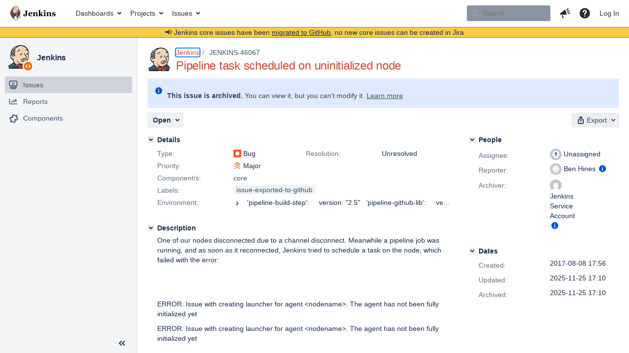

--- FILE ---
content_type: text/html;charset=UTF-8
request_url: https://issues.jenkins.io/browse/JENKINS-46067
body_size: 95308
content:


<h2 style="display:none;">[JENKINS-46067] Pipeline task scheduled on uninitialized node</h2>


    














    <div class="tabwrap aui-tabs horizontal-tabs aui-tabs-disabled">
        <script>resourcePhaseCheckpoint.interaction.then(() => require('wrm/require')('wrc!commentPins'));</script><script>resourcePhaseCheckpoint.interaction.then(() => require('wrm/require')('wrc!commentPinsDiscovery'));</script>

        <ul role="tablist" id="issue-tabs" class="tabs-menu" aria-label="Activity">
                                
            
            <li class="menu-item "
                role="presentation"
                id="all-tabpanel"
                data-id="all-tabpanel"
                data-key="com.atlassian.jira.plugin.system.issuetabpanels:all-tabpanel"
                data-label="All"
                data-href="/browse/JENKINS-46067?page=com.atlassian.jira.plugin.system.issuetabpanels:all-tabpanel"
            >
                                    <a role="tab" aria-selected="false" aria-controls="all-tabpanel-tabpanel" id="all-tabpanel-link" href="/browse/JENKINS-46067?page=com.atlassian.jira.plugin.system.issuetabpanels:all-tabpanel" tabindex="-1" class="ajax-activity-content">All</a>
                            </li>
                                
            
            <li class="menu-item  active-tab active "
                role="presentation"
                id="comment-tabpanel"
                data-id="comment-tabpanel"
                data-key="com.atlassian.jira.plugin.system.issuetabpanels:comment-tabpanel"
                data-label="Comments"
                data-href="/browse/JENKINS-46067?page=com.atlassian.jira.plugin.system.issuetabpanels:comment-tabpanel"
            >
                                    <a role="tab" aria-controls="comment-tabpanel-tabpanel" id="comment-tabpanel-link" aria-selected="true" tabindex="0">Comments</a>
                            </li>
                                
            
            <li class="menu-item "
                role="presentation"
                id="changehistory-tabpanel"
                data-id="changehistory-tabpanel"
                data-key="com.atlassian.jira.plugin.system.issuetabpanels:changehistory-tabpanel"
                data-label="History"
                data-href="/browse/JENKINS-46067?page=com.atlassian.jira.plugin.system.issuetabpanels:changehistory-tabpanel"
            >
                                    <a role="tab" aria-selected="false" aria-controls="changehistory-tabpanel-tabpanel" id="changehistory-tabpanel-link" href="/browse/JENKINS-46067?page=com.atlassian.jira.plugin.system.issuetabpanels:changehistory-tabpanel" tabindex="-1" class="ajax-activity-content">History</a>
                            </li>
                                
            
            <li class="menu-item "
                role="presentation"
                id="activity-stream-issue-tab"
                data-id="activity-stream-issue-tab"
                data-key="com.atlassian.streams.streams-jira-plugin:activity-stream-issue-tab"
                data-label="Activity"
                data-href="/browse/JENKINS-46067?page=com.atlassian.streams.streams-jira-plugin:activity-stream-issue-tab"
            >
                                    <a role="tab" aria-selected="false" aria-controls="activity-stream-issue-tab-tabpanel" id="activity-stream-issue-tab-link" href="/browse/JENKINS-46067?page=com.atlassian.streams.streams-jira-plugin:activity-stream-issue-tab" tabindex="-1" class="ajax-activity-content">Activity</a>
                            </li>
                </ul>

                    <div class="sortwrap">
                                    <button id="sort-button" class="issue-activity-sort-link aui-button aui-button-compact aui-button-subtle ajax-activity-content" data-tab-sort data-ajax="/browse/JENKINS-46067?actionOrder=desc" data-order="desc" title="Reverse sort direction">
                        <span class="activity-tab-sort-label">Oldest first</span>
                        <span class="aui-icon activity-tab-sort-up"></span>
                    </button>
                            </div>
                        <div class="tabs-pane active-pane"></div>
    </div>
                                <div class="issuePanelWrapper" id="comment-tabpanel-tabpanel" tabindex="0" role="tabpanel" aria-labelledby="comment-tabpanel-link">
            <div class="issuePanelProgress"></div>
            <div class="issuePanelContainer" id="issue_actions_container">
                <div class="issuePanelHeaderContainer" id="issue_actions_header_container">
                    



<b>Pinned comments</b>
<br/>
<div class="issuePanelContainer" id="issue_pin_comments_container">
                



<div id="pinned-comment-468981" class="issue-data-block activity-comment twixi-block  expanded ">
    <div class="twixi-wrap verbose actionContainer">
        <div class="action-head">
            <h3>
                <button class="twixi icon-default aui-icon aui-icon-small aui-iconfont-expanded">
                    Collapse comment:         
    
    
    
    
            
            
                                                Pinned by         Jenkins Service Account
                                                    Jenkins Service Account added a comment - 2025-11-25 17:10     
                </button>
            </h3>
            <div class="action-details">        
    
    
    
    
            
            
                                                <div id="pinheader-468981">
                                                <p class="issue-comment-action"><span class='icon-default aui-icon aui-icon-small pin-icon' title='Pinned 2025-11-25 17:10'></span> Pinned by         



    <a class="user-hover user-avatar" rel="ircbot" id="commentauthor_${commentAction.comment.id}_pinnedby" href="/secure/ViewProfile.jspa?name=ircbot"><span class="aui-avatar aui-avatar-xsmall"><span class="aui-avatar-inner"><img src="https://www.gravatar.com/avatar/7bf9d0012015578bc38244c3e5828281?d=mm&amp;s=16" alt="" loading="lazy" /></span></span> Jenkins Service Account</a>
</p>
                    </div>
                                                    



    <a class="user-hover user-avatar" rel="ircbot" id="commentauthor_468981_verbose" href="/secure/ViewProfile.jspa?name=ircbot"><span class="aui-avatar aui-avatar-xsmall"><span class="aui-avatar-inner"><img src="https://www.gravatar.com/avatar/7bf9d0012015578bc38244c3e5828281?d=mm&amp;s=16" alt="" loading="lazy" /></span></span> Jenkins Service Account</a>
 added a comment  - <a href='/browse/JENKINS-46067?focusedId=468981&page=com.atlassian.jira.plugin.system.issuetabpanels:comment-tabpanel#comment-468981' class='commentdate_468981_verbose subText comment-created-date-link'><span
                class='date user-tz' title='2025-11-25 17:10'><time class='livestamp'
                                                                     datetime='2025-11-25T17:10:30+0000'>2025-11-25 17:10</time></span></a>       </div>
        </div>
        <div class="action-body flooded"><p>All issues for Jenkins have been migrated to <a href="https://github.com/jenkinsci/jenkins/issues/" class="external-link" target="_blank" rel="nofollow noopener">GitHub</a></p>

<p>Here is the link to this issue on GitHub: <a href="https://github.com/jenkinsci/jenkins/issues/22235" class="external-link" target="_blank" rel="nofollow noopener">https://github.com/jenkinsci/jenkins/issues/22235</a></p>

<p>To find related issues use this search: <a href="https://github.com/jenkinsci/jenkins/issues/?q=%22JENKINS-46067%22" class="external-link" target="_blank" rel="nofollow noopener">https://github.com/jenkinsci/jenkins/issues/?q=%22JENKINS-46067%22</a></p>

<p>For more details see the <a href="https://jenkins.io/redirect/core-components-jira-migration" class="external-link" target="_blank" rel="nofollow noopener">announcement</a></p>

<p>(<em>Note: this is an automated bulk comment</em>)</p> </div>
        <div class="action-links action-comment-actions">
                                        </div>
    </div>
    <div class="twixi-wrap concise actionContainer">
        <div class="action-head">
            <h3>
                <button class="twixi icon-default aui-icon aui-icon-small aui-iconfont-collapsed">
                    Expand comment:         
    
    
    
    
            
            
                                                Pinned by         Jenkins Service Account
                                                    Jenkins Service Account added a comment - 2025-11-25 17:10     
                </button>
            </h3>
            <div class="action-details flooded">
                        
    
    
    
    
            
            
                            <span id="collapsed-pinheader-468981">
                    <span class='icon-default aui-icon aui-icon-small pin-icon' title='Pinned 2025-11-25 17:10'></span>
                </span>
                                    



    <a class="user-hover user-avatar" rel="ircbot" id="commentauthor_468981_concise" href="/secure/ViewProfile.jspa?name=ircbot"><span class="aui-avatar aui-avatar-xsmall"><span class="aui-avatar-inner"><img src="https://www.gravatar.com/avatar/7bf9d0012015578bc38244c3e5828281?d=mm&amp;s=16" alt="" loading="lazy" /></span></span> Jenkins Service Account</a>
 added a comment  - <a href='/browse/JENKINS-46067?focusedId=468981&page=com.atlassian.jira.plugin.system.issuetabpanels:comment-tabpanel#comment-468981' class='commentdate_468981_concise subText comment-created-date-link'><span
                class='date user-tz' title='2025-11-25 17:10'><time class='livestamp'
                                                                     datetime='2025-11-25T17:10:30+0000'>2025-11-25 17:10</time></span></a>                         All issues for Jenkins have been migrated to  GitHub  

 Here is the link to this issue on GitHub:  https://github.com/jenkinsci/jenkins/issues/22235  

 To find related issues use this search:  https://github.com/jenkinsci/jenkins/issues/?q=%22JENKINS-46067%22  

 For more details see the  announcement  

 ( Note: this is an automated bulk comment )              </div>
        </div>
    </div>
</div>
         </div>
<br/>
<b>All comments</b>
<br/>

                </div>
                                                            <div class="message-container">
    <button class="collapsed-actions collapsed-comment-tabpanel show-more-comment-tabpanel show-more-tab-items aui-button" data-fetch-mode="older" data-url="/browse/JENKINS-46067?page=com.atlassian.jira.plugin.system.issuetabpanels:comment-tabpanel&fetchMode=OLDER&actionOrder=asc&fromDate=2018-12-04T10%3A08%3A45.000%2B0000" data-url-all="/browse/JENKINS-46067?page=com.atlassian.jira.plugin.system.issuetabpanels:comment-tabpanel&fetchMode=OLDER&showAll=true&actionOrder=asc&fromDate=2018-12-04T10%3A08%3A45.000%2B0000" data-load-all-message="select to load all" >Load more older comments</button>
</div>                                             



<div id="comment-355147" class="issue-data-block activity-comment twixi-block  expanded ">
    <div class="twixi-wrap verbose actionContainer">
        <div class="action-head">
            <h3>
                <button class="twixi icon-default aui-icon aui-icon-small aui-iconfont-expanded">
                    Collapse comment:         
    
    
    
    
                            Russell Gallop added a comment - 2018-12-04 10:08     
                </button>
            </h3>
            <div class="action-details">        
    
    
    
    
                            



    <a class="user-hover user-avatar" rel="rg" id="commentauthor_355147_verbose" href="/secure/ViewProfile.jspa?name=rg"><span class="aui-avatar aui-avatar-xsmall"><span class="aui-avatar-inner"><img src="https://www.gravatar.com/avatar/14832a17de09d29c99aba46572fcfd67?d=mm&amp;s=16" alt="" loading="lazy" /></span></span> Russell Gallop</a>
 added a comment  - <a href='/browse/JENKINS-46067?focusedId=355147&page=com.atlassian.jira.plugin.system.issuetabpanels:comment-tabpanel#comment-355147' class='commentdate_355147_verbose subText comment-created-date-link'><span
                class='date user-tz' title='2018-12-04 10:08'><time class='livestamp'
                                                                     datetime='2018-12-04T10:08:45+0000'>2018-12-04 10:08</time></span></a>       </div>
        </div>
        <div class="action-body flooded"><p>We saw this but are not using Docker Slaves or AWS EC2 plugin. We are using windows machines connected via JNLP.</p> </div>
        <div class="action-links action-comment-actions">
                                        </div>
    </div>
    <div class="twixi-wrap concise actionContainer">
        <div class="action-head">
            <h3>
                <button class="twixi icon-default aui-icon aui-icon-small aui-iconfont-collapsed">
                    Expand comment:         
    
    
    
    
                            Russell Gallop added a comment - 2018-12-04 10:08     
                </button>
            </h3>
            <div class="action-details flooded">
                        
    
    
    
    
                            



    <a class="user-hover user-avatar" rel="rg" id="commentauthor_355147_concise" href="/secure/ViewProfile.jspa?name=rg"><span class="aui-avatar aui-avatar-xsmall"><span class="aui-avatar-inner"><img src="https://www.gravatar.com/avatar/14832a17de09d29c99aba46572fcfd67?d=mm&amp;s=16" alt="" loading="lazy" /></span></span> Russell Gallop</a>
 added a comment  - <a href='/browse/JENKINS-46067?focusedId=355147&page=com.atlassian.jira.plugin.system.issuetabpanels:comment-tabpanel#comment-355147' class='commentdate_355147_concise subText comment-created-date-link'><span
                class='date user-tz' title='2018-12-04 10:08'><time class='livestamp'
                                                                     datetime='2018-12-04T10:08:45+0000'>2018-12-04 10:08</time></span></a>                         We saw this but are not using Docker Slaves or AWS EC2 plugin. We are using windows machines connected via JNLP.              </div>
        </div>
    </div>
</div>
                                             



<div id="comment-355155" class="issue-data-block activity-comment twixi-block  expanded ">
    <div class="twixi-wrap verbose actionContainer">
        <div class="action-head">
            <h3>
                <button class="twixi icon-default aui-icon aui-icon-small aui-iconfont-expanded">
                    Collapse comment:         
    
    
    
    
                            Jan Bottek added a comment - 2018-12-04 12:02     
                </button>
            </h3>
            <div class="action-details">        
    
    
    
    
                            



    <a class="user-hover user-avatar" rel="wreggyl" id="commentauthor_355155_verbose" href="/secure/ViewProfile.jspa?name=wreggyl"><span class="aui-avatar aui-avatar-xsmall"><span class="aui-avatar-inner"><img src="https://www.gravatar.com/avatar/807918bf2069ec564729ca54bb3e9179?d=mm&amp;s=16" alt="" loading="lazy" /></span></span> Jan Bottek</a>
 added a comment  - <a href='/browse/JENKINS-46067?focusedId=355155&page=com.atlassian.jira.plugin.system.issuetabpanels:comment-tabpanel#comment-355155' class='commentdate_355155_verbose subText comment-created-date-link'><span
                class='date user-tz' title='2018-12-04 12:02'><time class='livestamp'
                                                                     datetime='2018-12-04T12:02:01+0000'>2018-12-04 12:02</time></span></a>       </div>
        </div>
        <div class="action-body flooded"><p><a href="https://issues.jenkins.io/secure/ViewProfile.jspa?name=rg" class="user-hover" rel="rg">rg</a> How did you start the slave? Everytime when we saw this issue we had it with automatic and newly created slaves, never with the slave we create manually and start via Java Web or via cmd -&gt; also the newly created slaves via Swarm Plugin didn't cause this issue, only the slaves created on the fly by the EC2 plugin</p> </div>
        <div class="action-links action-comment-actions">
                                        </div>
    </div>
    <div class="twixi-wrap concise actionContainer">
        <div class="action-head">
            <h3>
                <button class="twixi icon-default aui-icon aui-icon-small aui-iconfont-collapsed">
                    Expand comment:         
    
    
    
    
                            Jan Bottek added a comment - 2018-12-04 12:02     
                </button>
            </h3>
            <div class="action-details flooded">
                        
    
    
    
    
                            



    <a class="user-hover user-avatar" rel="wreggyl" id="commentauthor_355155_concise" href="/secure/ViewProfile.jspa?name=wreggyl"><span class="aui-avatar aui-avatar-xsmall"><span class="aui-avatar-inner"><img src="https://www.gravatar.com/avatar/807918bf2069ec564729ca54bb3e9179?d=mm&amp;s=16" alt="" loading="lazy" /></span></span> Jan Bottek</a>
 added a comment  - <a href='/browse/JENKINS-46067?focusedId=355155&page=com.atlassian.jira.plugin.system.issuetabpanels:comment-tabpanel#comment-355155' class='commentdate_355155_concise subText comment-created-date-link'><span
                class='date user-tz' title='2018-12-04 12:02'><time class='livestamp'
                                                                     datetime='2018-12-04T12:02:01+0000'>2018-12-04 12:02</time></span></a>                          rg  How did you start the slave? Everytime when we saw this issue we had it with automatic and newly created slaves, never with the slave we create manually and start via Java Web or via cmd -&gt; also the newly created slaves via Swarm Plugin didn't cause this issue, only the slaves created on the fly by the EC2 plugin              </div>
        </div>
    </div>
</div>
                                             



<div id="comment-355178" class="issue-data-block activity-comment twixi-block  expanded ">
    <div class="twixi-wrap verbose actionContainer">
        <div class="action-head">
            <h3>
                <button class="twixi icon-default aui-icon aui-icon-small aui-iconfont-expanded">
                    Collapse comment:         
    
    
    
    
                            Russell Gallop added a comment - 2018-12-04 14:00     
                </button>
            </h3>
            <div class="action-details">        
    
    
    
    
                            



    <a class="user-hover user-avatar" rel="rg" id="commentauthor_355178_verbose" href="/secure/ViewProfile.jspa?name=rg"><span class="aui-avatar aui-avatar-xsmall"><span class="aui-avatar-inner"><img src="https://www.gravatar.com/avatar/14832a17de09d29c99aba46572fcfd67?d=mm&amp;s=16" alt="" loading="lazy" /></span></span> Russell Gallop</a>
 added a comment  - <a href='/browse/JENKINS-46067?focusedId=355178&page=com.atlassian.jira.plugin.system.issuetabpanels:comment-tabpanel#comment-355178' class='commentdate_355178_verbose subText comment-created-date-link'><span
                class='date user-tz' title='2018-12-04 14:00'><time class='livestamp'
                                                                     datetime='2018-12-04T14:00:25+0000'>2018-12-04 14:00</time></span></a>       </div>
        </div>
        <div class="action-body flooded"><p>I don't know for sure whether it was Java Web or some other way, but definitely a permanent node. Is it possible that it happens more with automatically created agents as they are added/removed more frequently? It's not something we see frequently so we could have just been unlucky!</p> </div>
        <div class="action-links action-comment-actions">
                                        </div>
    </div>
    <div class="twixi-wrap concise actionContainer">
        <div class="action-head">
            <h3>
                <button class="twixi icon-default aui-icon aui-icon-small aui-iconfont-collapsed">
                    Expand comment:         
    
    
    
    
                            Russell Gallop added a comment - 2018-12-04 14:00     
                </button>
            </h3>
            <div class="action-details flooded">
                        
    
    
    
    
                            



    <a class="user-hover user-avatar" rel="rg" id="commentauthor_355178_concise" href="/secure/ViewProfile.jspa?name=rg"><span class="aui-avatar aui-avatar-xsmall"><span class="aui-avatar-inner"><img src="https://www.gravatar.com/avatar/14832a17de09d29c99aba46572fcfd67?d=mm&amp;s=16" alt="" loading="lazy" /></span></span> Russell Gallop</a>
 added a comment  - <a href='/browse/JENKINS-46067?focusedId=355178&page=com.atlassian.jira.plugin.system.issuetabpanels:comment-tabpanel#comment-355178' class='commentdate_355178_concise subText comment-created-date-link'><span
                class='date user-tz' title='2018-12-04 14:00'><time class='livestamp'
                                                                     datetime='2018-12-04T14:00:25+0000'>2018-12-04 14:00</time></span></a>                         I don't know for sure whether it was Java Web or some other way, but definitely a permanent node. Is it possible that it happens more with automatically created agents as they are added/removed more frequently? It's not something we see frequently so we could have just been unlucky!              </div>
        </div>
    </div>
</div>
                                             



<div id="comment-355186" class="issue-data-block activity-comment twixi-block  expanded ">
    <div class="twixi-wrap verbose actionContainer">
        <div class="action-head">
            <h3>
                <button class="twixi icon-default aui-icon aui-icon-small aui-iconfont-expanded">
                    Collapse comment:         
    
    
    
    
                            Jesse Glick added a comment - 2018-12-04 15:03     
                </button>
            </h3>
            <div class="action-details">        
    
    
    
    
                            



    <a class="user-hover user-avatar" rel="jglick" id="commentauthor_355186_verbose" href="/secure/ViewProfile.jspa?name=jglick"><span class="aui-avatar aui-avatar-xsmall"><span class="aui-avatar-inner"><img src="https://issues.jenkins.io/secure/useravatar?size=xsmall&amp;avatarId=10292" alt="" loading="lazy" /></span></span> Jesse Glick</a>
 added a comment  - <a href='/browse/JENKINS-46067?focusedId=355186&page=com.atlassian.jira.plugin.system.issuetabpanels:comment-tabpanel#comment-355186' class='commentdate_355186_verbose subText comment-created-date-link'><span
                class='date user-tz' title='2018-12-04 15:03'><time class='livestamp'
                                                                     datetime='2018-12-04T15:03:39+0000'>2018-12-04 15:03</time></span></a>       </div>
        </div>
        <div class="action-body flooded"><p>Never mind, I missed a usage of this message pattern in Jenkins core in <tt>Slave.reportLauncherCreateError</tt>.</p> </div>
        <div class="action-links action-comment-actions">
                                        </div>
    </div>
    <div class="twixi-wrap concise actionContainer">
        <div class="action-head">
            <h3>
                <button class="twixi icon-default aui-icon aui-icon-small aui-iconfont-collapsed">
                    Expand comment:         
    
    
    
    
                            Jesse Glick added a comment - 2018-12-04 15:03     
                </button>
            </h3>
            <div class="action-details flooded">
                        
    
    
    
    
                            



    <a class="user-hover user-avatar" rel="jglick" id="commentauthor_355186_concise" href="/secure/ViewProfile.jspa?name=jglick"><span class="aui-avatar aui-avatar-xsmall"><span class="aui-avatar-inner"><img src="https://issues.jenkins.io/secure/useravatar?size=xsmall&amp;avatarId=10292" alt="" loading="lazy" /></span></span> Jesse Glick</a>
 added a comment  - <a href='/browse/JENKINS-46067?focusedId=355186&page=com.atlassian.jira.plugin.system.issuetabpanels:comment-tabpanel#comment-355186' class='commentdate_355186_concise subText comment-created-date-link'><span
                class='date user-tz' title='2018-12-04 15:03'><time class='livestamp'
                                                                     datetime='2018-12-04T15:03:39+0000'>2018-12-04 15:03</time></span></a>                         Never mind, I missed a usage of this message pattern in Jenkins core in  Slave.reportLauncherCreateError .              </div>
        </div>
    </div>
</div>
                                             



<div id="comment-355187" class="issue-data-block activity-comment twixi-block  expanded ">
    <div class="twixi-wrap verbose actionContainer">
        <div class="action-head">
            <h3>
                <button class="twixi icon-default aui-icon aui-icon-small aui-iconfont-expanded">
                    Collapse comment:         
    
    
    
    
                            Jesse Glick added a comment - 2018-12-04 15:06     
                </button>
            </h3>
            <div class="action-details">        
    
    
    
    
                            



    <a class="user-hover user-avatar" rel="jglick" id="commentauthor_355187_verbose" href="/secure/ViewProfile.jspa?name=jglick"><span class="aui-avatar aui-avatar-xsmall"><span class="aui-avatar-inner"><img src="https://issues.jenkins.io/secure/useravatar?size=xsmall&amp;avatarId=10292" alt="" loading="lazy" /></span></span> Jesse Glick</a>
 added a comment  - <a href='/browse/JENKINS-46067?focusedId=355187&page=com.atlassian.jira.plugin.system.issuetabpanels:comment-tabpanel#comment-355187' class='commentdate_355187_verbose subText comment-created-date-link'><span
                class='date user-tz' title='2018-12-04 15:06'><time class='livestamp'
                                                                     datetime='2018-12-04T15:06:09+0000'>2018-12-04 15:06</time></span></a>       </div>
        </div>
        <div class="action-body flooded"><p>Tracking to <a href="https://issues.jenkins.io/secure/ViewProfile.jspa?name=oleg_nenashev" class="user-hover" rel="oleg_nenashev">oleg_nenashev</a>’s changes for <a href="https://issues.jenkins.io/browse/JENKINS-38527" title="Slave#createLauncher relies on autoboxing and can thrown NPE" class="issue-link" data-issue-key="JENKINS-38527"><del>JENKINS-38527</del></a>, I found the older <a href="https://issues.jenkins.io/browse/JENKINS-23305" title="NPE in Slave.createLauncher() for Matrix and Pipeline jobs" class="issue-link" data-issue-key="JENKINS-23305"><del>JENKINS-23305</del></a> which sounds like it is tracking a similar problem. I have no clue as to the root cause here. It should go without saying that if anyone knows how to reproduce the error from scratch they should speak up. Otherwise I am not sure whether there is any way to proceed.</p> </div>
        <div class="action-links action-comment-actions">
                                        </div>
    </div>
    <div class="twixi-wrap concise actionContainer">
        <div class="action-head">
            <h3>
                <button class="twixi icon-default aui-icon aui-icon-small aui-iconfont-collapsed">
                    Expand comment:         
    
    
    
    
                            Jesse Glick added a comment - 2018-12-04 15:06     
                </button>
            </h3>
            <div class="action-details flooded">
                        
    
    
    
    
                            



    <a class="user-hover user-avatar" rel="jglick" id="commentauthor_355187_concise" href="/secure/ViewProfile.jspa?name=jglick"><span class="aui-avatar aui-avatar-xsmall"><span class="aui-avatar-inner"><img src="https://issues.jenkins.io/secure/useravatar?size=xsmall&amp;avatarId=10292" alt="" loading="lazy" /></span></span> Jesse Glick</a>
 added a comment  - <a href='/browse/JENKINS-46067?focusedId=355187&page=com.atlassian.jira.plugin.system.issuetabpanels:comment-tabpanel#comment-355187' class='commentdate_355187_concise subText comment-created-date-link'><span
                class='date user-tz' title='2018-12-04 15:06'><time class='livestamp'
                                                                     datetime='2018-12-04T15:06:09+0000'>2018-12-04 15:06</time></span></a>                         Tracking to  oleg_nenashev ’s changes for   JENKINS-38527  , I found the older   JENKINS-23305   which sounds like it is tracking a similar problem. I have no clue as to the root cause here. It should go without saying that if anyone knows how to reproduce the error from scratch they should speak up. Otherwise I am not sure whether there is any way to proceed.              </div>
        </div>
    </div>
</div>
                                             



<div id="comment-355188" class="issue-data-block activity-comment twixi-block  expanded ">
    <div class="twixi-wrap verbose actionContainer">
        <div class="action-head">
            <h3>
                <button class="twixi icon-default aui-icon aui-icon-small aui-iconfont-expanded">
                    Collapse comment:         
    
    
    
    
                            Jesse Glick added a comment - 2018-12-04 15:12     
                </button>
            </h3>
            <div class="action-details">        
    
    
    
    
                            



    <a class="user-hover user-avatar" rel="jglick" id="commentauthor_355188_verbose" href="/secure/ViewProfile.jspa?name=jglick"><span class="aui-avatar aui-avatar-xsmall"><span class="aui-avatar-inner"><img src="https://issues.jenkins.io/secure/useravatar?size=xsmall&amp;avatarId=10292" alt="" loading="lazy" /></span></span> Jesse Glick</a>
 added a comment  - <a href='/browse/JENKINS-46067?focusedId=355188&page=com.atlassian.jira.plugin.system.issuetabpanels:comment-tabpanel#comment-355188' class='commentdate_355188_verbose subText comment-created-date-link'><span
                class='date user-tz' title='2018-12-04 15:12'><time class='livestamp'
                                                                     datetime='2018-12-04T15:12:05+0000'>2018-12-04 15:12</time></span></a>       </div>
        </div>
        <div class="action-body flooded"><p>The stack traces of the form</p>

<div class="code panel" style="border-width: 1px;"><div class="codeContent panelContent">
<pre class="code-none">java.lang.IllegalStateException: No remoting channel to the agent OR it has not been fully initialized yet
	at hudson.model.Slave.reportLauncherCreateError(Slave.java:524)
	at hudson.model.Slave.createLauncher(Slave.java:496)
	at org.jenkinsci.plugins.workflow.support.DefaultStepContext.makeLauncher(DefaultStepContext.java:112)
	at org.jenkinsci.plugins.workflow.support.DefaultStepContext.get(DefaultStepContext.java:68)
	at org.jenkinsci.plugins.workflow.steps.StepDescriptor.checkContextAvailability(StepDescriptor.java:258)
	at org.jenkinsci.plugins.workflow.cps.DSL.invokeStep(DSL.java:206)
	at …
</pre>
</div></div>

<p>suggest that the problem arises when starting a <tt>sh</tt>, <tt>checkout</tt>, or similar step inside a <tt>node</tt> block. That would imply that this is a duplicate of <a href="https://issues.jenkins.io/browse/JENKINS-41854" title="Contextualize a fresh FilePath after an agent reconnection" class="issue-link" data-issue-key="JENKINS-41854"><del>JENKINS-41854</del></a>. No idea why the frequency of that issue might have changed recently.</p> </div>
        <div class="action-links action-comment-actions">
                                        </div>
    </div>
    <div class="twixi-wrap concise actionContainer">
        <div class="action-head">
            <h3>
                <button class="twixi icon-default aui-icon aui-icon-small aui-iconfont-collapsed">
                    Expand comment:         
    
    
    
    
                            Jesse Glick added a comment - 2018-12-04 15:12     
                </button>
            </h3>
            <div class="action-details flooded">
                        
    
    
    
    
                            



    <a class="user-hover user-avatar" rel="jglick" id="commentauthor_355188_concise" href="/secure/ViewProfile.jspa?name=jglick"><span class="aui-avatar aui-avatar-xsmall"><span class="aui-avatar-inner"><img src="https://issues.jenkins.io/secure/useravatar?size=xsmall&amp;avatarId=10292" alt="" loading="lazy" /></span></span> Jesse Glick</a>
 added a comment  - <a href='/browse/JENKINS-46067?focusedId=355188&page=com.atlassian.jira.plugin.system.issuetabpanels:comment-tabpanel#comment-355188' class='commentdate_355188_concise subText comment-created-date-link'><span
                class='date user-tz' title='2018-12-04 15:12'><time class='livestamp'
                                                                     datetime='2018-12-04T15:12:05+0000'>2018-12-04 15:12</time></span></a>                         The stack traces of the form 

  
 java.lang.IllegalStateException: No remoting channel to the agent OR it has not been fully initialized yet
	at hudson.model.Slave.reportLauncherCreateError(Slave.java:524)
	at hudson.model.Slave.createLauncher(Slave.java:496)
	at org.jenkinsci.plugins.workflow.support.DefaultStepContext.makeLauncher(DefaultStepContext.java:112)
	at org.jenkinsci.plugins.workflow.support.DefaultStepContext.get(DefaultStepContext.java:68)
	at org.jenkinsci.plugins.workflow.steps.StepDescriptor.checkContextAvailability(StepDescriptor.java:258)
	at org.jenkinsci.plugins.workflow.cps.DSL.invokeStep(DSL.java:206)
	at …
 
  

 suggest that the problem arises when starting a  sh ,  checkout , or similar step inside a  node  block. That would imply that this is a duplicate of   JENKINS-41854  . No idea why the frequency of that issue might have changed recently.              </div>
        </div>
    </div>
</div>
                                             



<div id="comment-355494" class="issue-data-block activity-comment twixi-block  expanded ">
    <div class="twixi-wrap verbose actionContainer">
        <div class="action-head">
            <h3>
                <button class="twixi icon-default aui-icon aui-icon-small aui-iconfont-expanded">
                    Collapse comment:         
    
    
                                            
    
    
                            Caley Goff added a comment - 2018-12-07 17:03, Edited by Caley Goff - 2018-12-07 17:08     
                </button>
            </h3>
            <div class="action-details">        
    
    
                                            
    
    
                            



    <a class="user-hover user-avatar" rel="caley" id="commentauthor_355494_verbose" href="/secure/ViewProfile.jspa?name=caley"><span class="aui-avatar aui-avatar-xsmall"><span class="aui-avatar-inner"><img src="https://issues.jenkins.io/secure/useravatar?size=xsmall&amp;avatarId=10292" alt="" loading="lazy" /></span></span> Caley Goff</a>
 added a comment  - <a href='/browse/JENKINS-46067?focusedId=355494&page=com.atlassian.jira.plugin.system.issuetabpanels:comment-tabpanel#comment-355494' class='commentdate_355494_verbose subText comment-created-date-link'><span
                class='date user-tz' title='2018-12-07 17:03'><time class='livestamp'
                                                                     datetime='2018-12-07T17:03:10+0000'>2018-12-07 17:03</time></span></a>   - <span class="subText update-info" title="Caley Goff - 2018-12-07 17:08">edited</span>      </div>
        </div>
        <div class="action-body flooded"><p>I am seeing this issue consistently when trying to use the post.aborted.container<span class="error">&#91;&#39;slave&#39;&#93;</span> below.</p>
<div class="code panel" style="border-width: 1px;"><div class="codeContent panelContent">
<pre class="code-java">          post {
            aborted { 
                echo <span class="code-quote">"testaborted"</span>
                container(<span class="code-quote">'slave'</span>) {
                   sh <span class="code-quote">"ls"</span>
                }
            }
            failure {
                echo <span class="code-quote">"testfail"</span>
                container(<span class="code-quote">'slave'</span>) {
                   sh <span class="code-quote">"ls"</span> 
                }
            }
        } </pre>
</div></div>
<p>What is interesting is I can use  the post.failure.container<span class="error">&#91;&#39;slave&#39;&#93;</span> above all day long and I can spin up a container and exit cleanly. </p>

<p> </p>

<p>Jenkins 2.147 Kubernetes Plugin 1.13.6</p>

<p> </p>
<div class="code panel" style="border-width: 1px;"><div class="codeContent panelContent">
<pre class="code-java">[Pipeline] withCredentials
ERROR: Issue with creating launcher <span class="code-keyword">for</span> agent multi-image-1l98r-vc3rk. The agent has not been fully initialized yet
[Pipeline] {
[Pipeline] sh
ERROR: Issue with creating launcher <span class="code-keyword">for</span> agent multi-image-1l98r-vc3rk. The agent has not been fully initialized yet
ERROR: Issue with creating launcher <span class="code-keyword">for</span> agent multi-image-1l98r-vc3rk. The agent has not been fully initialized yet
[Pipeline] }
ERROR: Issue with creating launcher <span class="code-keyword">for</span> agent multi-image-1l98r-vc3rk. The agent has not been fully initialized yet
ERROR: Issue with creating launcher <span class="code-keyword">for</span> agent multi-image-1l98r-vc3rk. The agent has not been fully initialized yet
ERROR: Issue with creating launcher <span class="code-keyword">for</span> agent multi-image-1l98r-vc3rk. The agent has not been fully initialized yet
[Pipeline] <span class="code-comment">// withCredentials
</span>[Pipeline] }
[Pipeline] <span class="code-comment">// container
</span>[Pipeline] }
[Pipeline] <span class="code-comment">// waitUntil
</span>[Pipeline] }
[Pipeline] <span class="code-comment">// timeout
</span>Error when executing aborted post condition:
hudson.remoting.ChannelClosedException: Channel <span class="code-quote">"unknown"</span>: Remote call on JNLP4-connect connection from 10.255.1.162/10.255.1.162:11312 failed. The channel is closing down or has closed down
	at hudson.remoting.Channel.call(Channel.java:948)
	at hudson.FilePath.act(FilePath.java:1070)
	at hudson.FilePath.act(FilePath.java:1059)
	at hudson.FilePath.mkdirs(FilePath.java:1244)
	at org.jenkinsci.plugins.durabletask.FileMonitoringTask$FileMonitoringController.&lt;init&gt;(FileMonitoringTask.java:171)
	at org.jenkinsci.plugins.durabletask.BourneShellScript$ShellController.&lt;init&gt;(BourneShellScript.java:197)
	at org.jenkinsci.plugins.durabletask.BourneShellScript$ShellController.&lt;init&gt;(BourneShellScript.java:189)
	at org.jenkinsci.plugins.durabletask.BourneShellScript.launchWithCookie(BourneShellScript.java:110)
	at org.jenkinsci.plugins.durabletask.FileMonitoringTask.launch(FileMonitoringTask.java:98)
	at org.jenkinsci.plugins.workflow.steps.durable_task.DurableTaskStep$Execution.start(DurableTaskStep.java:264)
	at org.jenkinsci.plugins.workflow.cps.DSL.invokeStep(DSL.java:270)
	at org.jenkinsci.plugins.workflow.cps.DSL.invokeMethod(DSL.java:178)
	at org.jenkinsci.plugins.workflow.cps.CpsScript.invokeMethod(CpsScript.java:122)
	at sun.reflect.GeneratedMethodAccessor969.invoke(Unknown Source)
	at sun.reflect.DelegatingMethodAccessorImpl.invoke(DelegatingMethodAccessorImpl.java:43)
	at java.lang.reflect.Method.invoke(Method.java:498)
	at org.codehaus.groovy.reflection.CachedMethod.invoke(CachedMethod.java:93)
	at groovy.lang.MetaMethod.doMethodInvoke(MetaMethod.java:325)
	at groovy.lang.MetaClassImpl.invokeMethod(MetaClassImpl.java:1213)
	at groovy.lang.MetaClassImpl.invokeMethod(MetaClassImpl.java:1022)
	at org.codehaus.groovy.runtime.callsite.PogoMetaClassSite.call(PogoMetaClassSite.java:42)
	at org.codehaus.groovy.runtime.callsite.CallSiteArray.defaultCall(CallSiteArray.java:48)
	at org.codehaus.groovy.runtime.callsite.AbstractCallSite.call(AbstractCallSite.java:113)
	at org.kohsuke.groovy.sandbox.impl.Checker$1.call(Checker.java:157)
	at org.kohsuke.groovy.sandbox.GroovyInterceptor.onMethodCall(GroovyInterceptor.java:23)
	at org.jenkinsci.plugins.scriptsecurity.sandbox.groovy.SandboxInterceptor.onMethodCall(SandboxInterceptor.java:155)
	at org.kohsuke.groovy.sandbox.impl.Checker$1.call(Checker.java:155)
	at org.kohsuke.groovy.sandbox.impl.Checker.checkedCall(Checker.java:159)
	at org.kohsuke.groovy.sandbox.impl.Checker.checkedCall(Checker.java:129)
	at org.kohsuke.groovy.sandbox.impl.Checker.checkedCall(Checker.java:129)
	at org.kohsuke.groovy.sandbox.impl.Checker.checkedCall(Checker.java:129)
	at org.kohsuke.groovy.sandbox.impl.Checker.checkedCall(Checker.java:129)
	at org.kohsuke.groovy.sandbox.impl.Checker.checkedCall(Checker.java:129)
	at com.cloudbees.groovy.cps.sandbox.SandboxInvoker.methodCall(SandboxInvoker.java:17)
	at WorkflowScript.run(WorkflowScript:198)
	at ___cps.transform___(Native Method)
	at com.cloudbees.groovy.cps.impl.ContinuationGroup.methodCall(ContinuationGroup.java:57)
	at com.cloudbees.groovy.cps.impl.FunctionCallBlock$ContinuationImpl.dispatchOrArg(FunctionCallBlock.java:109)
	at com.cloudbees.groovy.cps.impl.FunctionCallBlock$ContinuationImpl.fixArg(FunctionCallBlock.java:82)
	at sun.reflect.GeneratedMethodAccessor516.invoke(Unknown Source)
	at sun.reflect.DelegatingMethodAccessorImpl.invoke(DelegatingMethodAccessorImpl.java:43)
	at java.lang.reflect.Method.invoke(Method.java:498)
	at com.cloudbees.groovy.cps.impl.ContinuationPtr$ContinuationImpl.receive(ContinuationPtr.java:72)
	at com.cloudbees.groovy.cps.impl.ConstantBlock.eval(ConstantBlock.java:21)
	at com.cloudbees.groovy.cps.Next.step(Next.java:83)
	at com.cloudbees.groovy.cps.Continuable$1.call(Continuable.java:174)
	at com.cloudbees.groovy.cps.Continuable$1.call(Continuable.java:163)
	at org.codehaus.groovy.runtime.GroovyCategorySupport$ThreadCategoryInfo.use(GroovyCategorySupport.java:129)
	at org.codehaus.groovy.runtime.GroovyCategorySupport.use(GroovyCategorySupport.java:268)
	at com.cloudbees.groovy.cps.Continuable.run0(Continuable.java:163)
	at org.jenkinsci.plugins.workflow.cps.SandboxContinuable.access$101(SandboxContinuable.java:34)
	at org.jenkinsci.plugins.workflow.cps.SandboxContinuable.lambda$run0$0(SandboxContinuable.java:59)
	at org.jenkinsci.plugins.scriptsecurity.sandbox.groovy.GroovySandbox.runInSandbox(GroovySandbox.java:108)
	at org.jenkinsci.plugins.workflow.cps.SandboxContinuable.run0(SandboxContinuable.java:58)
	at org.jenkinsci.plugins.workflow.cps.CpsThread.runNextChunk(CpsThread.java:182)
	at org.jenkinsci.plugins.workflow.cps.CpsThreadGroup.run(CpsThreadGroup.java:332)
	at org.jenkinsci.plugins.workflow.cps.CpsThreadGroup.access$200(CpsThreadGroup.java:83)
	at org.jenkinsci.plugins.workflow.cps.CpsThreadGroup$2.call(CpsThreadGroup.java:244)
	at org.jenkinsci.plugins.workflow.cps.CpsThreadGroup$2.call(CpsThreadGroup.java:232)
	at org.jenkinsci.plugins.workflow.cps.CpsVmExecutorService$2.call(CpsVmExecutorService.java:64)
	at java.util.concurrent.FutureTask.run(FutureTask.java:266)
	at hudson.remoting.SingleLaneExecutorService$1.run(SingleLaneExecutorService.java:131)
	at jenkins.util.ContextResettingExecutorService$1.run(ContextResettingExecutorService.java:28)
	at jenkins.security.ImpersonatingExecutorService$1.run(ImpersonatingExecutorService.java:59)
	at java.util.concurrent.Executors$RunnableAdapter.call(Executors.java:511)
	at java.util.concurrent.FutureTask.run(FutureTask.java:266)
	at java.util.concurrent.ThreadPoolExecutor.runWorker(ThreadPoolExecutor.java:1149)
	at java.util.concurrent.ThreadPoolExecutor$Worker.run(ThreadPoolExecutor.java:624)
	at java.lang.<span class="code-object">Thread</span>.run(<span class="code-object">Thread</span>.java:748)
Caused by: java.nio.channels.ClosedChannelException
	at org.jenkinsci.remoting.protocol.NetworkLayer.onRecvClosed(NetworkLayer.java:154)
	at org.jenkinsci.remoting.protocol.impl.NIONetworkLayer.ready(NIONetworkLayer.java:142)
	at org.jenkinsci.remoting.protocol.IOHub$OnReady.run(IOHub.java:795)
	at jenkins.util.ContextResettingExecutorService$1.run(ContextResettingExecutorService.java:28)
	at jenkins.security.ImpersonatingExecutorService$1.run(ImpersonatingExecutorService.java:59)
	... 3 more </pre>
</div></div> </div>
        <div class="action-links action-comment-actions">
                                        </div>
    </div>
    <div class="twixi-wrap concise actionContainer">
        <div class="action-head">
            <h3>
                <button class="twixi icon-default aui-icon aui-icon-small aui-iconfont-collapsed">
                    Expand comment:         
    
    
                                            
    
    
                            Caley Goff added a comment - 2018-12-07 17:03, Edited by Caley Goff - 2018-12-07 17:08     
                </button>
            </h3>
            <div class="action-details flooded">
                        
    
    
                                            
    
    
                            



    <a class="user-hover user-avatar" rel="caley" id="commentauthor_355494_concise" href="/secure/ViewProfile.jspa?name=caley"><span class="aui-avatar aui-avatar-xsmall"><span class="aui-avatar-inner"><img src="https://issues.jenkins.io/secure/useravatar?size=xsmall&amp;avatarId=10292" alt="" loading="lazy" /></span></span> Caley Goff</a>
 added a comment  - <a href='/browse/JENKINS-46067?focusedId=355494&page=com.atlassian.jira.plugin.system.issuetabpanels:comment-tabpanel#comment-355494' class='commentdate_355494_concise subText comment-created-date-link'><span
                class='date user-tz' title='2018-12-07 17:03'><time class='livestamp'
                                                                     datetime='2018-12-07T17:03:10+0000'>2018-12-07 17:03</time></span></a>   - <span class="subText update-info" title="Caley Goff - 2018-12-07 17:08">edited</span>                        I am seeing this issue consistently when trying to use the post.aborted.container &#91;&#39;slave&#39;&#93;  below. 
  
           post {
            aborted { 
                echo  "testaborted" 
                container( 'slave' ) {
                   sh  "ls" 
                }
            }
            failure {
                echo  "testfail" 
                container( 'slave' ) {
                   sh  "ls"  
                }
            }
        }  
  
 What is interesting is I can use  the post.failure.container &#91;&#39;slave&#39;&#93;  above all day long and I can spin up a container and exit cleanly.  

   

 Jenkins 2.147 Kubernetes Plugin 1.13.6 

   
  
 [Pipeline] withCredentials
ERROR: Issue with creating launcher  for  agent multi-image-1l98r-vc3rk. The agent has not been fully initialized yet
[Pipeline] {
[Pipeline] sh
ERROR: Issue with creating launcher  for  agent multi-image-1l98r-vc3rk. The agent has not been fully initialized yet
ERROR: Issue with creating launcher  for  agent multi-image-1l98r-vc3rk. The agent has not been fully initialized yet
[Pipeline] }
ERROR: Issue with creating launcher  for  agent multi-image-1l98r-vc3rk. The agent has not been fully initialized yet
ERROR: Issue with creating launcher  for  agent multi-image-1l98r-vc3rk. The agent has not been fully initialized yet
ERROR: Issue with creating launcher  for  agent multi-image-1l98r-vc3rk. The agent has not been fully initialized yet
[Pipeline]  // withCredentials
 [Pipeline] }
[Pipeline]  // container
 [Pipeline] }
[Pipeline]  // waitUntil
 [Pipeline] }
[Pipeline]  // timeout
 Error when executing aborted post condition:
hudson.remoting.ChannelClosedException: Channel  "unknown" : Remote call on JNLP4-connect connection from 10.255.1.162/10.255.1.162:11312 failed. The channel is closing down or has closed down
	at hudson.remoting.Channel.call(Channel.java:948)
	at hudson.FilePath.act(FilePath.java:1070)
	at hudson.FilePath.act(FilePath.java:1059)
	at hudson.FilePath.mkdirs(FilePath.java:1244)
	at org.jenkinsci.plugins.durabletask.FileMonitoringTask$FileMonitoringController.&lt;init&gt;(FileMonitoringTask.java:171)
	at org.jenkinsci.plugins.durabletask.BourneShellScript$ShellController.&lt;init&gt;(BourneShellScript.java:197)
	at org.jenkinsci.plugins.durabletask.BourneShellScript$ShellController.&lt;init&gt;(BourneShellScript.java:189)
	at org.jenkinsci.plugins.durabletask.BourneShellScript.launchWithCookie(BourneShellScript.java:110)
	at org.jenkinsci.plugins.durabletask.FileMonitoringTask.launch(FileMonitoringTask.java:98)
	at org.jenkinsci.plugins.workflow.steps.durable_task.DurableTaskStep$Execution.start(DurableTaskStep.java:264)
	at org.jenkinsci.plugins.workflow.cps.DSL.invokeStep(DSL.java:270)
	at org.jenkinsci.plugins.workflow.cps.DSL.invokeMethod(DSL.java:178)
	at org.jenkinsci.plugins.workflow.cps.CpsScript.invokeMethod(CpsScript.java:122)
	at sun.reflect.GeneratedMethodAccessor969.invoke(Unknown Source)
	at sun.reflect.DelegatingMethodAccessorImpl.invoke(DelegatingMethodAccessorImpl.java:43)
	at java.lang.reflect.Method.invoke(Method.java:498)
	at org.codehaus.groovy.reflection.CachedMethod.invoke(CachedMethod.java:93)
	at groovy.lang.MetaMethod.doMethodInvoke(MetaMethod.java:325)
	at groovy.lang.MetaClassImpl.invokeMethod(MetaClassImpl.java:1213)
	at groovy.lang.MetaClassImpl.invokeMethod(MetaClassImpl.java:1022)
	at org.codehaus.groovy.runtime.callsite.PogoMetaClassSite.call(PogoMetaClassSite.java:42)
	at org.codehaus.groovy.runtime.callsite.CallSiteArray.defaultCall(CallSiteArray.java:48)
	at org.codehaus.groovy.runtime.callsite.AbstractCallSite.call(AbstractCallSite.java:113)
	at org.kohsuke.groovy.sandbox.impl.Checker$1.call(Checker.java:157)
	at org.kohsuke.groovy.sandbox.GroovyInterceptor.onMethodCall(GroovyInterceptor.java:23)
	at org.jenkinsci.plugins.scriptsecurity.sandbox.groovy.SandboxInterceptor.onMethodCall(SandboxInterceptor.java:155)
	at org.kohsuke.groovy.sandbox.impl.Checker$1.call(Checker.java:155)
	at org.kohsuke.groovy.sandbox.impl.Checker.checkedCall(Checker.java:159)
	at org.kohsuke.groovy.sandbox.impl.Checker.checkedCall(Checker.java:129)
	at org.kohsuke.groovy.sandbox.impl.Checker.checkedCall(Checker.java:129)
	at org.kohsuke.groovy.sandbox.impl.Checker.checkedCall(Checker.java:129)
	at org.kohsuke.groovy.sandbox.impl.Checker.checkedCall(Checker.java:129)
	at org.kohsuke.groovy.sandbox.impl.Checker.checkedCall(Checker.java:129)
	at com.cloudbees.groovy.cps.sandbox.SandboxInvoker.methodCall(SandboxInvoker.java:17)
	at WorkflowScript.run(WorkflowScript:198)
	at ___cps.transform___(Native Method)
	at com.cloudbees.groovy.cps.impl.ContinuationGroup.methodCall(ContinuationGroup.java:57)
	at com.cloudbees.groovy.cps.impl.FunctionCallBlock$ContinuationImpl.dispatchOrArg(FunctionCallBlock.java:109)
	at com.cloudbees.groovy.cps.impl.FunctionCallBlock$ContinuationImpl.fixArg(FunctionCallBlock.java:82)
	at sun.reflect.GeneratedMethodAccessor516.invoke(Unknown Source)
	at sun.reflect.DelegatingMethodAccessorImpl.invoke(DelegatingMethodAccessorImpl.java:43)
	at java.lang.reflect.Method.invoke(Method.java:498)
	at com.cloudbees.groovy.cps.impl.ContinuationPtr$ContinuationImpl.receive(ContinuationPtr.java:72)
	at com.cloudbees.groovy.cps.impl.ConstantBlock.eval(ConstantBlock.java:21)
	at com.cloudbees.groovy.cps.Next.step(Next.java:83)
	at com.cloudbees.groovy.cps.Continuable$1.call(Continuable.java:174)
	at com.cloudbees.groovy.cps.Continuable$1.call(Continuable.java:163)
	at org.codehaus.groovy.runtime.GroovyCategorySupport$ThreadCategoryInfo.use(GroovyCategorySupport.java:129)
	at org.codehaus.groovy.runtime.GroovyCategorySupport.use(GroovyCategorySupport.java:268)
	at com.cloudbees.groovy.cps.Continuable.run0(Continuable.java:163)
	at org.jenkinsci.plugins.workflow.cps.SandboxContinuable.access$101(SandboxContinuable.java:34)
	at org.jenkinsci.plugins.workflow.cps.SandboxContinuable.lambda$run0$0(SandboxContinuable.java:59)
	at org.jenkinsci.plugins.scriptsecurity.sandbox.groovy.GroovySandbox.runInSandbox(GroovySandbox.java:108)
	at org.jenkinsci.plugins.workflow.cps.SandboxContinuable.run0(SandboxContinuable.java:58)
	at org.jenkinsci.plugins.workflow.cps.CpsThread.runNextChunk(CpsThread.java:182)
	at org.jenkinsci.plugins.workflow.cps.CpsThreadGroup.run(CpsThreadGroup.java:332)
	at org.jenkinsci.plugins.workflow.cps.CpsThreadGroup.access$200(CpsThreadGroup.java:83)
	at org.jenkinsci.plugins.workflow.cps.CpsThreadGroup$2.call(CpsThreadGroup.java:244)
	at org.jenkinsci.plugins.workflow.cps.CpsThreadGroup$2.call(CpsThreadGroup.java:232)
	at org.jenkinsci.plugins.workflow.cps.CpsVmExecutorService$2.call(CpsVmExecutorService.java:64)
	at java.util.concurrent.FutureTask.run(FutureTask.java:266)
	at hudson.remoting.SingleLaneExecutorService$1.run(SingleLaneExecutorService.java:131)
	at jenkins.util.ContextResettingExecutorService$1.run(ContextResettingExecutorService.java:28)
	at jenkins.security.ImpersonatingExecutorService$1.run(ImpersonatingExecutorService.java:59)
	at java.util.concurrent.Executors$RunnableAdapter.call(Executors.java:511)
	at java.util.concurrent.FutureTask.run(FutureTask.java:266)
	at java.util.concurrent.ThreadPoolExecutor.runWorker(ThreadPoolExecutor.java:1149)
	at java.util.concurrent.ThreadPoolExecutor$Worker.run(ThreadPoolExecutor.java:624)
	at java.lang. Thread .run( Thread .java:748)
Caused by: java.nio.channels.ClosedChannelException
	at org.jenkinsci.remoting.protocol.NetworkLayer.onRecvClosed(NetworkLayer.java:154)
	at org.jenkinsci.remoting.protocol.impl.NIONetworkLayer.ready(NIONetworkLayer.java:142)
	at org.jenkinsci.remoting.protocol.IOHub$OnReady.run(IOHub.java:795)
	at jenkins.util.ContextResettingExecutorService$1.run(ContextResettingExecutorService.java:28)
	at jenkins.security.ImpersonatingExecutorService$1.run(ImpersonatingExecutorService.java:59)
	... 3 more  
               </div>
        </div>
    </div>
</div>
                                             



<div id="comment-358706" class="issue-data-block activity-comment twixi-block  expanded ">
    <div class="twixi-wrap verbose actionContainer">
        <div class="action-head">
            <h3>
                <button class="twixi icon-default aui-icon aui-icon-small aui-iconfont-expanded">
                    Collapse comment:         
    
    
    
    
                            Ben Hines added a comment - 2019-01-23 19:24     
                </button>
            </h3>
            <div class="action-details">        
    
    
    
    
                            



    <a class="user-hover user-avatar" rel="benh57" id="commentauthor_358706_verbose" href="/secure/ViewProfile.jspa?name=benh57"><span class="aui-avatar aui-avatar-xsmall"><span class="aui-avatar-inner"><img src="https://issues.jenkins.io/secure/useravatar?size=xsmall&amp;avatarId=10292" alt="" loading="lazy" /></span></span> Ben Hines</a>
 added a comment  - <a href='/browse/JENKINS-46067?focusedId=358706&page=com.atlassian.jira.plugin.system.issuetabpanels:comment-tabpanel#comment-358706' class='commentdate_358706_verbose subText comment-created-date-link'><span
                class='date user-tz' title='2019-01-23 19:24'><time class='livestamp'
                                                                     datetime='2019-01-23T19:24:56+0000'>2019-01-23 19:24</time></span></a>       </div>
        </div>
        <div class="action-body flooded"><p>We are relatively updated now, and hit this again when restarting our agents. Jenkins 2.154 / Remoting 3.27. The node had just connected via JNLP.</p>

<p>For us i think it would be pretty easy to reproduce if we made a task that continually restarts agents while a job is scheduled via pipeline to run on them. <br/>
Cannot contact &lt;nodename&gt;: hudson.remoting.ChannelClosedException: Channel "unknown": Remote call on JNLP4-connect connection from &lt;node&gt;/&lt;ip&gt;:56650 failed. The channel is closing down or has closed down</p> </div>
        <div class="action-links action-comment-actions">
                                        </div>
    </div>
    <div class="twixi-wrap concise actionContainer">
        <div class="action-head">
            <h3>
                <button class="twixi icon-default aui-icon aui-icon-small aui-iconfont-collapsed">
                    Expand comment:         
    
    
    
    
                            Ben Hines added a comment - 2019-01-23 19:24     
                </button>
            </h3>
            <div class="action-details flooded">
                        
    
    
    
    
                            



    <a class="user-hover user-avatar" rel="benh57" id="commentauthor_358706_concise" href="/secure/ViewProfile.jspa?name=benh57"><span class="aui-avatar aui-avatar-xsmall"><span class="aui-avatar-inner"><img src="https://issues.jenkins.io/secure/useravatar?size=xsmall&amp;avatarId=10292" alt="" loading="lazy" /></span></span> Ben Hines</a>
 added a comment  - <a href='/browse/JENKINS-46067?focusedId=358706&page=com.atlassian.jira.plugin.system.issuetabpanels:comment-tabpanel#comment-358706' class='commentdate_358706_concise subText comment-created-date-link'><span
                class='date user-tz' title='2019-01-23 19:24'><time class='livestamp'
                                                                     datetime='2019-01-23T19:24:56+0000'>2019-01-23 19:24</time></span></a>                         We are relatively updated now, and hit this again when restarting our agents. Jenkins 2.154 / Remoting 3.27. The node had just connected via JNLP. 

 For us i think it would be pretty easy to reproduce if we made a task that continually restarts agents while a job is scheduled via pipeline to run on them.  
Cannot contact &lt;nodename&gt;: hudson.remoting.ChannelClosedException: Channel "unknown": Remote call on JNLP4-connect connection from &lt;node&gt;/&lt;ip&gt;:56650 failed. The channel is closing down or has closed down              </div>
        </div>
    </div>
</div>
                                             



<div id="comment-441679" class="issue-data-block activity-comment twixi-block  expanded ">
    <div class="twixi-wrap verbose actionContainer">
        <div class="action-head">
            <h3>
                <button class="twixi icon-default aui-icon aui-icon-small aui-iconfont-expanded">
                    Collapse comment:         
    
    
                                            
    
    
                            Chris N. added a comment - 2023-09-25 13:04, Edited by Chris N. - 2023-09-25 13:45     
                </button>
            </h3>
            <div class="action-details">        
    
    
                                            
    
    
                            



    <a class="user-hover user-avatar" rel="cnaslain" id="commentauthor_441679_verbose" href="/secure/ViewProfile.jspa?name=cnaslain"><span class="aui-avatar aui-avatar-xsmall"><span class="aui-avatar-inner"><img src="https://issues.jenkins.io/secure/useravatar?size=xsmall&amp;avatarId=10292" alt="" loading="lazy" /></span></span> Chris N.</a>
 added a comment  - <a href='/browse/JENKINS-46067?focusedId=441679&page=com.atlassian.jira.plugin.system.issuetabpanels:comment-tabpanel#comment-441679' class='commentdate_441679_verbose subText comment-created-date-link'><span
                class='date user-tz' title='2023-09-25 13:04'><time class='livestamp'
                                                                     datetime='2023-09-25T13:04:15+0000'>2023-09-25 13:04</time></span></a>   - <span class="subText update-info" title="Chris N. - 2023-09-25 13:45">edited</span>      </div>
        </div>
        <div class="action-body flooded"><p>I encounter a similar issue on a test pipeline doing 13 test satges with only a clean workspace and a NAS mount. Something like that:</p>
<div class="code panel" style="border-width: 1px;"><div class="codeContent panelContent">
<pre class="code-java">                stage(<span class="code-quote">'test_disconnexion'</span>) {
                    agent {
                        node {
                            label <span class="code-quote">'srdspicpops01||srdspicpops03'</span>
                        }
                    }                  
                    steps {
                        script {
                            <span class="code-keyword">try</span> {
                                <span class="code-comment">//sleep 90 // Test with a wait before start
</span>                                echo <span class="code-quote">"Running on node: ${env.NODE_NAME} with workspace: ${env.WORKSPACE}"</span>
                                cleanWs()
                                batFunctionToMountCIFSVolume(){
                                    echo <span class="code-quote">"DEBUG test_disconnexion"</span>
                                }
                            } <span class="code-keyword">catch</span> (exc) {
                                def sw = <span class="code-keyword">new</span> StringWriter()
                                def pw = <span class="code-keyword">new</span> PrintWriter(sw)
                                exc.printStackTrace(pw)
                                echo sw.toString()
                                unstable(message: <span class="code-quote">"${STAGE_NAME} is unstable"</span>)
                                stage_failed.<span class="code-quote">"{STAGE_NAME}"</span> = <span class="code-keyword">true</span>
                            }
                        }
                    }
                    post {
                        always {
                            revertFunction([node: <span class="code-quote">"${env.NODE_NAME}"</span>)
                        }
                    }
                } </pre>
</div></div>
<p>I was running this test on a lunux Jenkins master (<b>2.401.3</b>) and two windows <b>JNLP websocket</b> slaves (with the same OpenJDK version than the master and the correct agent.jar file).</p>

<p>As I didn't found any reason why this happens; I move to a windows master (<b>2.414.1</b>) and run the same slave into this windows master... Same behaviour.</p>

<p>Disconnection happens only <b>1.2% of the time (avg)</b>. So this is hard to reproduce.</p>

<p>Last log from Linux master; error when executing the cleanWs():</p>
<div class="code panel" style="border-width: 1px;"><div class="codeContent panelContent">
<pre class="code-java">[2023-09-12T09:33:28.611Z] hudson.remoting.RequestAbortedException: java.nio.channels.ClosedChannelException
[2023-09-12T09:33:28.612Z] 	at hudson.remoting.Request.abort(Request.java:346)
[2023-09-12T09:33:28.612Z] 	at hudson.remoting.Channel.terminate(Channel.java:1080)
[2023-09-12T09:33:28.612Z] 	at hudson.remoting.Channel$1.terminate(Channel.java:620)
[2023-09-12T09:33:28.612Z] 	at hudson.remoting.AbstractByteBufferCommandTransport.terminate(AbstractByteBufferCommandTransport.java:356)
[2023-09-12T09:33:28.612Z] 	at jenkins.agents.WebSocketAgents$Session.closed(WebSocketAgents.java:158)
[2023-09-12T09:33:28.612Z] 	at jenkins.websocket.WebSockets$1.onWebSocketClose(WebSockets.java:88)
[2023-09-12T09:33:28.612Z] 	at jenkins.websocket.WebSockets$1.onWebSocketError(WebSockets.java:94)
[2023-09-12T09:33:28.612Z] 	at jenkins.websocket.Jetty10Provider$2.onWebSocketError(Jetty10Provider.java:174)
[2023-09-12T09:33:28.612Z] 	at org.eclipse.jetty.websocket.common.JettyWebSocketFrameHandler.onError(JettyWebSocketFrameHandler.java:260)
[2023-09-12T09:33:28.612Z] 	at org.eclipse.jetty.websocket.core.internal.WebSocketCoreSession.lambda$closeConnection$2(WebSocketCoreSession.java:284)
[2023-09-12T09:33:28.612Z] 	at org.eclipse.jetty.server.handler.ContextHandler.handle(ContextHandler.java:1468)
[2023-09-12T09:33:28.612Z] 	at org.eclipse.jetty.server.handler.ContextHandler.handle(ContextHandler.java:1487)
[2023-09-12T09:33:28.612Z] 	at org.eclipse.jetty.websocket.core.server.internal.AbstractHandshaker$1.handle(AbstractHandshaker.java:212)
[2023-09-12T09:33:28.612Z] 	at org.eclipse.jetty.websocket.core.internal.WebSocketCoreSession.closeConnection(WebSocketCoreSession.java:284)
[2023-09-12T09:33:28.612Z] 	at org.eclipse.jetty.websocket.core.internal.WebSocketCoreSession.onEof(WebSocketCoreSession.java:254)
[2023-09-12T09:33:28.612Z] 	at org.eclipse.jetty.websocket.core.internal.WebSocketConnection.fillAndParse(WebSocketConnection.java:482)
[2023-09-12T09:33:28.612Z] 	at org.eclipse.jetty.websocket.core.internal.WebSocketConnection.onFillable(WebSocketConnection.java:340)
[2023-09-12T09:33:28.612Z] 	at org.eclipse.jetty.io.AbstractConnection$ReadCallback.succeeded(AbstractConnection.java:314)
[2023-09-12T09:33:28.612Z] 	at org.eclipse.jetty.io.FillInterest.fillable(FillInterest.java:100)
[2023-09-12T09:33:28.612Z] 	at org.eclipse.jetty.io.SelectableChannelEndPoint$1.run(SelectableChannelEndPoint.java:53)
[2023-09-12T09:33:28.612Z] 	at org.eclipse.jetty.util.thread.strategy.AdaptiveExecutionStrategy.runTask(AdaptiveExecutionStrategy.java:416)
[2023-09-12T09:33:28.612Z] 	at org.eclipse.jetty.util.thread.strategy.AdaptiveExecutionStrategy.consumeTask(AdaptiveExecutionStrategy.java:385)
[2023-09-12T09:33:28.612Z] 	at org.eclipse.jetty.util.thread.strategy.AdaptiveExecutionStrategy.tryProduce(AdaptiveExecutionStrategy.java:272)
[2023-09-12T09:33:28.612Z] 	at org.eclipse.jetty.util.thread.strategy.AdaptiveExecutionStrategy.lambda$<span class="code-keyword">new</span>$0(AdaptiveExecutionStrategy.java:140)
[2023-09-12T09:33:28.612Z] 	at org.eclipse.jetty.util.thread.ReservedThreadExecutor$ReservedThread.run(ReservedThreadExecutor.java:411)
[2023-09-12T09:33:28.612Z] 	at org.eclipse.jetty.util.thread.QueuedThreadPool.runJob(QueuedThreadPool.java:934)
[2023-09-12T09:33:28.612Z] 	at org.eclipse.jetty.util.thread.QueuedThreadPool$Runner.run(QueuedThreadPool.java:1078)
[2023-09-12T09:33:28.612Z] 	at java.base/java.lang.<span class="code-object">Thread</span>.run(<span class="code-object">Thread</span>.java:829)
[2023-09-12T09:33:28.612Z] 	Suppressed: hudson.remoting.Channel$CallSiteStackTrace: Remote call to srdspicpops03
[2023-09-12T09:33:28.612Z] 		at hudson.remoting.Channel.attachCallSiteStackTrace(Channel.java:1784)
[2023-09-12T09:33:28.612Z] 		at hudson.remoting.Request.call(Request.java:199)
[2023-09-12T09:33:28.612Z] 		at hudson.remoting.Channel.call(Channel.java:999)
[2023-09-12T09:33:28.612Z] 		at hudson.FilePath.act(FilePath.java:1192)
[2023-09-12T09:33:28.612Z] 		at hudson.FilePath.act(FilePath.java:1181)
[2023-09-12T09:33:28.612Z] 		at hudson.FilePath.mkdirs(FilePath.java:1372)
[2023-09-12T09:33:28.612Z] 		at org.jenkinsci.plugins.workflow.steps.CoreStep$Execution.run(CoreStep.java:97)
[2023-09-12T09:33:28.612Z] 		at org.jenkinsci.plugins.workflow.steps.CoreStep$Execution.run(CoreStep.java:71)
[2023-09-12T09:33:28.612Z] 		at org.jenkinsci.plugins.workflow.steps.SynchronousNonBlockingStepExecution.lambda$start$0(SynchronousNonBlockingStepExecution.java:47)
[2023-09-12T09:33:28.612Z] 		at java.base/java.util.concurrent.Executors$RunnableAdapter.call(Executors.java:515)
[2023-09-12T09:33:28.612Z] 		at java.base/java.util.concurrent.FutureTask.run(FutureTask.java:264)
[2023-09-12T09:33:28.612Z] 		at java.base/java.util.concurrent.ThreadPoolExecutor.runWorker(ThreadPoolExecutor.java:1128)
[2023-09-12T09:33:28.612Z] 		at java.base/java.util.concurrent.ThreadPoolExecutor$Worker.run(ThreadPoolExecutor.java:628)
[2023-09-12T09:33:28.612Z] 		... 1 more
[2023-09-12T09:33:28.612Z] 	Suppressed: org.jenkinsci.plugins.workflow.actions.ErrorAction$ErrorId: e4a5a559-6c82-43f5-b66a-3056dd450409
[2023-09-12T09:33:28.612Z] Caused by: java.nio.channels.ClosedChannelException
[2023-09-12T09:33:28.612Z] 	at jenkins.agents.WebSocketAgents$Session.closed(WebSocketAgents.java:157)
[2023-09-12T09:33:28.612Z] 	... 23 more</pre>
</div></div>
<p>Last log from windows master; error when executing the cleanWs():</p>
<div class="code panel" style="border-width: 1px;"><div class="codeContent panelContent">
<pre class="code-java">14:10:55  ERROR: Issue with creating launcher <span class="code-keyword">for</span> agent srdspicpops01. The agent is being disconnected
14:10:55  [Pipeline] echo
14:10:55  hudson.remoting.ChannelClosedException: Channel <span class="code-quote">"hudson.remoting.Channel@533ae8:srdspicpops01"</span>: Remote call on srdspicpops01 failed. The channel is closing down or has closed down
14:10:55  	at hudson.remoting.Channel.call(Channel.java:993)
14:10:55  	at hudson.FilePath.act(FilePath.java:1192)
14:10:55  	at hudson.FilePath.act(FilePath.java:1181)
14:10:55  	at hudson.FilePath.mkdirs(FilePath.java:1372)
14:10:55  	at org.jenkinsci.plugins.workflow.steps.CoreStep$Execution.run(CoreStep.java:97)
14:10:55  	at org.jenkinsci.plugins.workflow.steps.CoreStep$Execution.run(CoreStep.java:71)
14:10:55  	at org.jenkinsci.plugins.workflow.steps.SynchronousNonBlockingStepExecution.lambda$start$0(SynchronousNonBlockingStepExecution.java:47)
14:10:55  	at java.base/java.util.concurrent.Executors$RunnableAdapter.call(Executors.java:515)
14:10:55  	at java.base/java.util.concurrent.FutureTask.run(FutureTask.java:264)
14:10:55  	at java.base/java.util.concurrent.ThreadPoolExecutor.runWorker(ThreadPoolExecutor.java:1128)
14:10:55  	at java.base/java.util.concurrent.ThreadPoolExecutor$Worker.run(ThreadPoolExecutor.java:628)
14:10:55  	at java.base/java.lang.<span class="code-object">Thread</span>.run(<span class="code-object">Thread</span>.java:829)
14:10:55  	Suppressed: org.jenkinsci.plugins.workflow.actions.ErrorAction$ErrorId: 2f0912fb-c33e-43ea-826c-41331758b7ec
14:10:55  Caused by: java.nio.channels.ClosedChannelException
14:10:55  	at jenkins.agents.WebSocketAgents$Session.closed(WebSocketAgents.java:157)
14:10:55  	at jenkins.websocket.WebSockets$1.onWebSocketClose(WebSockets.java:88)
14:10:55  	at jenkins.websocket.Jetty10Provider$2.onWebSocketClose(Jetty10Provider.java:164)
14:10:55  	at org.eclipse.jetty.websocket.common.JettyWebSocketFrameHandler.notifyOnClose(JettyWebSocketFrameHandler.java:308)
14:10:55  	at org.eclipse.jetty.websocket.common.JettyWebSocketFrameHandler.onClosed(JettyWebSocketFrameHandler.java:292)
14:10:55  	at org.eclipse.jetty.websocket.core.internal.WebSocketCoreSession.lambda$closeConnection$0(WebSocketCoreSession.java:272)
14:10:55  	at org.eclipse.jetty.server.handler.ContextHandler.handle(ContextHandler.java:1451)
14:10:55  	at org.eclipse.jetty.server.handler.ContextHandler.handle(ContextHandler.java:1488)
14:10:55  	at org.eclipse.jetty.websocket.core.server.internal.AbstractHandshaker$1.handle(AbstractHandshaker.java:212)
14:10:55  	at org.eclipse.jetty.websocket.core.internal.WebSocketCoreSession.lambda$closeConnection$1(WebSocketCoreSession.java:272)
14:10:55  	at org.eclipse.jetty.util.Callback$4.completed(Callback.java:184)
14:10:55  	at org.eclipse.jetty.util.Callback$Completing.succeeded(Callback.java:344)
14:10:55  	at org.eclipse.jetty.websocket.common.JettyWebSocketFrameHandler.onError(JettyWebSocketFrameHandler.java:268)
14:10:55  	at org.eclipse.jetty.websocket.core.internal.WebSocketCoreSession.lambda$closeConnection$2(WebSocketCoreSession.java:284)
14:10:55  	at org.eclipse.jetty.server.handler.ContextHandler.handle(ContextHandler.java:1469)
14:10:55  	at org.eclipse.jetty.server.handler.ContextHandler.handle(ContextHandler.java:1488)
14:10:55  	at org.eclipse.jetty.websocket.core.server.internal.AbstractHandshaker$1.handle(AbstractHandshaker.java:212)
14:10:55  	at org.eclipse.jetty.websocket.core.internal.WebSocketCoreSession.closeConnection(WebSocketCoreSession.java:284)
14:10:55  	at org.eclipse.jetty.websocket.core.internal.WebSocketCoreSession.processConnectionError(WebSocketCoreSession.java:339)
14:10:55  	at org.eclipse.jetty.websocket.core.internal.WebSocketConnection$Flusher.onCompleteFailure(WebSocketConnection.java:654)
14:10:55  	at org.eclipse.jetty.util.IteratingCallback.failed(IteratingCallback.java:417)
14:10:55  	at org.eclipse.jetty.util.Callback$Nested.failed(Callback.java:405)
14:10:55  	at org.eclipse.jetty.io.WriteFlusher.completeWrite(WriteFlusher.java:402)
14:10:55  	at org.eclipse.jetty.io.SelectableChannelEndPoint$3.run(SelectableChannelEndPoint.java:87)
14:10:55  	at org.eclipse.jetty.util.thread.strategy.AdaptiveExecutionStrategy.runTask(AdaptiveExecutionStrategy.java:416)
14:10:55  	at org.eclipse.jetty.util.thread.strategy.AdaptiveExecutionStrategy.consumeTask(AdaptiveExecutionStrategy.java:385)
14:10:55  	at org.eclipse.jetty.util.thread.strategy.AdaptiveExecutionStrategy.tryProduce(AdaptiveExecutionStrategy.java:272)
14:10:55  	at org.eclipse.jetty.util.thread.strategy.AdaptiveExecutionStrategy.lambda$<span class="code-keyword">new</span>$0(AdaptiveExecutionStrategy.java:140)
14:10:55  	at org.eclipse.jetty.util.thread.ReservedThreadExecutor$ReservedThread.run(ReservedThreadExecutor.java:411)
14:10:55  	at org.eclipse.jetty.util.thread.QueuedThreadPool.runJob(QueuedThreadPool.java:969)
14:10:55  	at org.eclipse.jetty.util.thread.QueuedThreadPool$Runner.doRunJob(QueuedThreadPool.java:1194)
14:10:55  	at org.eclipse.jetty.util.thread.QueuedThreadPool$Runner.run(QueuedThreadPool.java:1149)
14:10:55  	... 1 more</pre>
</div></div>
<p>This windows slave is a standard node that I revert after each stage test (post &gt; always). It seems that this <b>revert may have an incidence</b> with the test stability. On a slave that I don't revert (build / installer); I do not have that kind of disconnexion.</p>

<p>Most of the time, the disconnexion occurs when starting the cleanWs(). So at the very beginning of the satge.</p> </div>
        <div class="action-links action-comment-actions">
                                        </div>
    </div>
    <div class="twixi-wrap concise actionContainer">
        <div class="action-head">
            <h3>
                <button class="twixi icon-default aui-icon aui-icon-small aui-iconfont-collapsed">
                    Expand comment:         
    
    
                                            
    
    
                            Chris N. added a comment - 2023-09-25 13:04, Edited by Chris N. - 2023-09-25 13:45     
                </button>
            </h3>
            <div class="action-details flooded">
                        
    
    
                                            
    
    
                            



    <a class="user-hover user-avatar" rel="cnaslain" id="commentauthor_441679_concise" href="/secure/ViewProfile.jspa?name=cnaslain"><span class="aui-avatar aui-avatar-xsmall"><span class="aui-avatar-inner"><img src="https://issues.jenkins.io/secure/useravatar?size=xsmall&amp;avatarId=10292" alt="" loading="lazy" /></span></span> Chris N.</a>
 added a comment  - <a href='/browse/JENKINS-46067?focusedId=441679&page=com.atlassian.jira.plugin.system.issuetabpanels:comment-tabpanel#comment-441679' class='commentdate_441679_concise subText comment-created-date-link'><span
                class='date user-tz' title='2023-09-25 13:04'><time class='livestamp'
                                                                     datetime='2023-09-25T13:04:15+0000'>2023-09-25 13:04</time></span></a>   - <span class="subText update-info" title="Chris N. - 2023-09-25 13:45">edited</span>                        I encounter a similar issue on a test pipeline doing 13 test satges with only a clean workspace and a NAS mount. Something like that: 
  
                 stage( 'test_disconnexion' ) {
                    agent {
                        node {
                            label  'srdspicpops01||srdspicpops03' 
                        }
                    }                  
                    steps {
                        script {
                             try  {
                                 //sleep 90 // Test with a wait before start
                                 echo  "Running on node: ${env.NODE_NAME} with workspace: ${env.WORKSPACE}" 
                                cleanWs()
                                batFunctionToMountCIFSVolume(){
                                    echo  "DEBUG test_disconnexion" 
                                }
                            }  catch  (exc) {
                                def sw =  new  StringWriter()
                                def pw =  new  PrintWriter(sw)
                                exc.printStackTrace(pw)
                                echo sw.toString()
                                unstable(message:  "${STAGE_NAME} is unstable" )
                                stage_failed. "{STAGE_NAME}"  =  true 
                            }
                        }
                    }
                    post {
                        always {
                            revertFunction([node:  "${env.NODE_NAME}" )
                        }
                    }
                }  
  
 I was running this test on a lunux Jenkins master ( 2.401.3 ) and two windows  JNLP websocket  slaves (with the same OpenJDK version than the master and the correct agent.jar file). 

 As I didn't found any reason why this happens; I move to a windows master ( 2.414.1 ) and run the same slave into this windows master... Same behaviour. 

 Disconnection happens only  1.2% of the time (avg) . So this is hard to reproduce. 

 Last log from Linux master; error when executing the cleanWs(): 
  
 [2023-09-12T09:33:28.611Z] hudson.remoting.RequestAbortedException: java.nio.channels.ClosedChannelException
[2023-09-12T09:33:28.612Z] 	at hudson.remoting.Request.abort(Request.java:346)
[2023-09-12T09:33:28.612Z] 	at hudson.remoting.Channel.terminate(Channel.java:1080)
[2023-09-12T09:33:28.612Z] 	at hudson.remoting.Channel$1.terminate(Channel.java:620)
[2023-09-12T09:33:28.612Z] 	at hudson.remoting.AbstractByteBufferCommandTransport.terminate(AbstractByteBufferCommandTransport.java:356)
[2023-09-12T09:33:28.612Z] 	at jenkins.agents.WebSocketAgents$Session.closed(WebSocketAgents.java:158)
[2023-09-12T09:33:28.612Z] 	at jenkins.websocket.WebSockets$1.onWebSocketClose(WebSockets.java:88)
[2023-09-12T09:33:28.612Z] 	at jenkins.websocket.WebSockets$1.onWebSocketError(WebSockets.java:94)
[2023-09-12T09:33:28.612Z] 	at jenkins.websocket.Jetty10Provider$2.onWebSocketError(Jetty10Provider.java:174)
[2023-09-12T09:33:28.612Z] 	at org.eclipse.jetty.websocket.common.JettyWebSocketFrameHandler.onError(JettyWebSocketFrameHandler.java:260)
[2023-09-12T09:33:28.612Z] 	at org.eclipse.jetty.websocket.core.internal.WebSocketCoreSession.lambda$closeConnection$2(WebSocketCoreSession.java:284)
[2023-09-12T09:33:28.612Z] 	at org.eclipse.jetty.server.handler.ContextHandler.handle(ContextHandler.java:1468)
[2023-09-12T09:33:28.612Z] 	at org.eclipse.jetty.server.handler.ContextHandler.handle(ContextHandler.java:1487)
[2023-09-12T09:33:28.612Z] 	at org.eclipse.jetty.websocket.core.server.internal.AbstractHandshaker$1.handle(AbstractHandshaker.java:212)
[2023-09-12T09:33:28.612Z] 	at org.eclipse.jetty.websocket.core.internal.WebSocketCoreSession.closeConnection(WebSocketCoreSession.java:284)
[2023-09-12T09:33:28.612Z] 	at org.eclipse.jetty.websocket.core.internal.WebSocketCoreSession.onEof(WebSocketCoreSession.java:254)
[2023-09-12T09:33:28.612Z] 	at org.eclipse.jetty.websocket.core.internal.WebSocketConnection.fillAndParse(WebSocketConnection.java:482)
[2023-09-12T09:33:28.612Z] 	at org.eclipse.jetty.websocket.core.internal.WebSocketConnection.onFillable(WebSocketConnection.java:340)
[2023-09-12T09:33:28.612Z] 	at org.eclipse.jetty.io.AbstractConnection$ReadCallback.succeeded(AbstractConnection.java:314)
[2023-09-12T09:33:28.612Z] 	at org.eclipse.jetty.io.FillInterest.fillable(FillInterest.java:100)
[2023-09-12T09:33:28.612Z] 	at org.eclipse.jetty.io.SelectableChannelEndPoint$1.run(SelectableChannelEndPoint.java:53)
[2023-09-12T09:33:28.612Z] 	at org.eclipse.jetty.util.thread.strategy.AdaptiveExecutionStrategy.runTask(AdaptiveExecutionStrategy.java:416)
[2023-09-12T09:33:28.612Z] 	at org.eclipse.jetty.util.thread.strategy.AdaptiveExecutionStrategy.consumeTask(AdaptiveExecutionStrategy.java:385)
[2023-09-12T09:33:28.612Z] 	at org.eclipse.jetty.util.thread.strategy.AdaptiveExecutionStrategy.tryProduce(AdaptiveExecutionStrategy.java:272)
[2023-09-12T09:33:28.612Z] 	at org.eclipse.jetty.util.thread.strategy.AdaptiveExecutionStrategy.lambda$ new $0(AdaptiveExecutionStrategy.java:140)
[2023-09-12T09:33:28.612Z] 	at org.eclipse.jetty.util.thread.ReservedThreadExecutor$ReservedThread.run(ReservedThreadExecutor.java:411)
[2023-09-12T09:33:28.612Z] 	at org.eclipse.jetty.util.thread.QueuedThreadPool.runJob(QueuedThreadPool.java:934)
[2023-09-12T09:33:28.612Z] 	at org.eclipse.jetty.util.thread.QueuedThreadPool$Runner.run(QueuedThreadPool.java:1078)
[2023-09-12T09:33:28.612Z] 	at java.base/java.lang. Thread .run( Thread .java:829)
[2023-09-12T09:33:28.612Z] 	Suppressed: hudson.remoting.Channel$CallSiteStackTrace: Remote call to srdspicpops03
[2023-09-12T09:33:28.612Z] 		at hudson.remoting.Channel.attachCallSiteStackTrace(Channel.java:1784)
[2023-09-12T09:33:28.612Z] 		at hudson.remoting.Request.call(Request.java:199)
[2023-09-12T09:33:28.612Z] 		at hudson.remoting.Channel.call(Channel.java:999)
[2023-09-12T09:33:28.612Z] 		at hudson.FilePath.act(FilePath.java:1192)
[2023-09-12T09:33:28.612Z] 		at hudson.FilePath.act(FilePath.java:1181)
[2023-09-12T09:33:28.612Z] 		at hudson.FilePath.mkdirs(FilePath.java:1372)
[2023-09-12T09:33:28.612Z] 		at org.jenkinsci.plugins.workflow.steps.CoreStep$Execution.run(CoreStep.java:97)
[2023-09-12T09:33:28.612Z] 		at org.jenkinsci.plugins.workflow.steps.CoreStep$Execution.run(CoreStep.java:71)
[2023-09-12T09:33:28.612Z] 		at org.jenkinsci.plugins.workflow.steps.SynchronousNonBlockingStepExecution.lambda$start$0(SynchronousNonBlockingStepExecution.java:47)
[2023-09-12T09:33:28.612Z] 		at java.base/java.util.concurrent.Executors$RunnableAdapter.call(Executors.java:515)
[2023-09-12T09:33:28.612Z] 		at java.base/java.util.concurrent.FutureTask.run(FutureTask.java:264)
[2023-09-12T09:33:28.612Z] 		at java.base/java.util.concurrent.ThreadPoolExecutor.runWorker(ThreadPoolExecutor.java:1128)
[2023-09-12T09:33:28.612Z] 		at java.base/java.util.concurrent.ThreadPoolExecutor$Worker.run(ThreadPoolExecutor.java:628)
[2023-09-12T09:33:28.612Z] 		... 1 more
[2023-09-12T09:33:28.612Z] 	Suppressed: org.jenkinsci.plugins.workflow.actions.ErrorAction$ErrorId: e4a5a559-6c82-43f5-b66a-3056dd450409
[2023-09-12T09:33:28.612Z] Caused by: java.nio.channels.ClosedChannelException
[2023-09-12T09:33:28.612Z] 	at jenkins.agents.WebSocketAgents$Session.closed(WebSocketAgents.java:157)
[2023-09-12T09:33:28.612Z] 	... 23 more 
  
 Last log from windows master; error when executing the cleanWs(): 
  
 14:10:55  ERROR: Issue with creating launcher  for  agent srdspicpops01. The agent is being disconnected
14:10:55  [Pipeline] echo
14:10:55  hudson.remoting.ChannelClosedException: Channel  "hudson.remoting.Channel@533ae8:srdspicpops01" : Remote call on srdspicpops01 failed. The channel is closing down or has closed down
14:10:55  	at hudson.remoting.Channel.call(Channel.java:993)
14:10:55  	at hudson.FilePath.act(FilePath.java:1192)
14:10:55  	at hudson.FilePath.act(FilePath.java:1181)
14:10:55  	at hudson.FilePath.mkdirs(FilePath.java:1372)
14:10:55  	at org.jenkinsci.plugins.workflow.steps.CoreStep$Execution.run(CoreStep.java:97)
14:10:55  	at org.jenkinsci.plugins.workflow.steps.CoreStep$Execution.run(CoreStep.java:71)
14:10:55  	at org.jenkinsci.plugins.workflow.steps.SynchronousNonBlockingStepExecution.lambda$start$0(SynchronousNonBlockingStepExecution.java:47)
14:10:55  	at java.base/java.util.concurrent.Executors$RunnableAdapter.call(Executors.java:515)
14:10:55  	at java.base/java.util.concurrent.FutureTask.run(FutureTask.java:264)
14:10:55  	at java.base/java.util.concurrent.ThreadPoolExecutor.runWorker(ThreadPoolExecutor.java:1128)
14:10:55  	at java.base/java.util.concurrent.ThreadPoolExecutor$Worker.run(ThreadPoolExecutor.java:628)
14:10:55  	at java.base/java.lang. Thread .run( Thread .java:829)
14:10:55  	Suppressed: org.jenkinsci.plugins.workflow.actions.ErrorAction$ErrorId: 2f0912fb-c33e-43ea-826c-41331758b7ec
14:10:55  Caused by: java.nio.channels.ClosedChannelException
14:10:55  	at jenkins.agents.WebSocketAgents$Session.closed(WebSocketAgents.java:157)
14:10:55  	at jenkins.websocket.WebSockets$1.onWebSocketClose(WebSockets.java:88)
14:10:55  	at jenkins.websocket.Jetty10Provider$2.onWebSocketClose(Jetty10Provider.java:164)
14:10:55  	at org.eclipse.jetty.websocket.common.JettyWebSocketFrameHandler.notifyOnClose(JettyWebSocketFrameHandler.java:308)
14:10:55  	at org.eclipse.jetty.websocket.common.JettyWebSocketFrameHandler.onClosed(JettyWebSocketFrameHandler.java:292)
14:10:55  	at org.eclipse.jetty.websocket.core.internal.WebSocketCoreSession.lambda$closeConnection$0(WebSocketCoreSession.java:272)
14:10:55  	at org.eclipse.jetty.server.handler.ContextHandler.handle(ContextHandler.java:1451)
14:10:55  	at org.eclipse.jetty.server.handler.ContextHandler.handle(ContextHandler.java:1488)
14:10:55  	at org.eclipse.jetty.websocket.core.server.internal.AbstractHandshaker$1.handle(AbstractHandshaker.java:212)
14:10:55  	at org.eclipse.jetty.websocket.core.internal.WebSocketCoreSession.lambda$closeConnection$1(WebSocketCoreSession.java:272)
14:10:55  	at org.eclipse.jetty.util.Callback$4.completed(Callback.java:184)
14:10:55  	at org.eclipse.jetty.util.Callback$Completing.succeeded(Callback.java:344)
14:10:55  	at org.eclipse.jetty.websocket.common.JettyWebSocketFrameHandler.onError(JettyWebSocketFrameHandler.java:268)
14:10:55  	at org.eclipse.jetty.websocket.core.internal.WebSocketCoreSession.lambda$closeConnection$2(WebSocketCoreSession.java:284)
14:10:55  	at org.eclipse.jetty.server.handler.ContextHandler.handle(ContextHandler.java:1469)
14:10:55  	at org.eclipse.jetty.server.handler.ContextHandler.handle(ContextHandler.java:1488)
14:10:55  	at org.eclipse.jetty.websocket.core.server.internal.AbstractHandshaker$1.handle(AbstractHandshaker.java:212)
14:10:55  	at org.eclipse.jetty.websocket.core.internal.WebSocketCoreSession.closeConnection(WebSocketCoreSession.java:284)
14:10:55  	at org.eclipse.jetty.websocket.core.internal.WebSocketCoreSession.processConnectionError(WebSocketCoreSession.java:339)
14:10:55  	at org.eclipse.jetty.websocket.core.internal.WebSocketConnection$Flusher.onCompleteFailure(WebSocketConnection.java:654)
14:10:55  	at org.eclipse.jetty.util.IteratingCallback.failed(IteratingCallback.java:417)
14:10:55  	at org.eclipse.jetty.util.Callback$Nested.failed(Callback.java:405)
14:10:55  	at org.eclipse.jetty.io.WriteFlusher.completeWrite(WriteFlusher.java:402)
14:10:55  	at org.eclipse.jetty.io.SelectableChannelEndPoint$3.run(SelectableChannelEndPoint.java:87)
14:10:55  	at org.eclipse.jetty.util.thread.strategy.AdaptiveExecutionStrategy.runTask(AdaptiveExecutionStrategy.java:416)
14:10:55  	at org.eclipse.jetty.util.thread.strategy.AdaptiveExecutionStrategy.consumeTask(AdaptiveExecutionStrategy.java:385)
14:10:55  	at org.eclipse.jetty.util.thread.strategy.AdaptiveExecutionStrategy.tryProduce(AdaptiveExecutionStrategy.java:272)
14:10:55  	at org.eclipse.jetty.util.thread.strategy.AdaptiveExecutionStrategy.lambda$ new $0(AdaptiveExecutionStrategy.java:140)
14:10:55  	at org.eclipse.jetty.util.thread.ReservedThreadExecutor$ReservedThread.run(ReservedThreadExecutor.java:411)
14:10:55  	at org.eclipse.jetty.util.thread.QueuedThreadPool.runJob(QueuedThreadPool.java:969)
14:10:55  	at org.eclipse.jetty.util.thread.QueuedThreadPool$Runner.doRunJob(QueuedThreadPool.java:1194)
14:10:55  	at org.eclipse.jetty.util.thread.QueuedThreadPool$Runner.run(QueuedThreadPool.java:1149)
14:10:55  	... 1 more 
  
 This windows slave is a standard node that I revert after each stage test (post &gt; always). It seems that this  revert may have an incidence  with the test stability. On a slave that I don't revert (build / installer); I do not have that kind of disconnexion. 

 Most of the time, the disconnexion occurs when starting the cleanWs(). So at the very beginning of the satge.              </div>
        </div>
    </div>
</div>
                                             



<div id="comment-468981" class="issue-data-block activity-comment twixi-block  expanded ">
    <div class="twixi-wrap verbose actionContainer">
        <div class="action-head">
            <h3>
                <button class="twixi icon-default aui-icon aui-icon-small aui-iconfont-expanded">
                    Collapse comment:         
    
    
    
    
            
            
                                                Pinned by         Jenkins Service Account
                                                    Jenkins Service Account added a comment - 2025-11-25 17:10     
                </button>
            </h3>
            <div class="action-details">        
    
    
    
    
            
            
                                                <div id="pinheader-468981">
                                                <p class="issue-comment-action"><span class='icon-default aui-icon aui-icon-small pin-icon' title='Pinned 2025-11-25 17:10'></span> Pinned by         



    <a class="user-hover user-avatar" rel="ircbot" id="commentauthor_${commentAction.comment.id}_pinnedby" href="/secure/ViewProfile.jspa?name=ircbot"><span class="aui-avatar aui-avatar-xsmall"><span class="aui-avatar-inner"><img src="https://www.gravatar.com/avatar/7bf9d0012015578bc38244c3e5828281?d=mm&amp;s=16" alt="" loading="lazy" /></span></span> Jenkins Service Account</a>
</p>
                    </div>
                                                    



    <a class="user-hover user-avatar" rel="ircbot" id="commentauthor_468981_verbose" href="/secure/ViewProfile.jspa?name=ircbot"><span class="aui-avatar aui-avatar-xsmall"><span class="aui-avatar-inner"><img src="https://www.gravatar.com/avatar/7bf9d0012015578bc38244c3e5828281?d=mm&amp;s=16" alt="" loading="lazy" /></span></span> Jenkins Service Account</a>
 added a comment  - <a href='/browse/JENKINS-46067?focusedId=468981&page=com.atlassian.jira.plugin.system.issuetabpanels:comment-tabpanel#comment-468981' class='commentdate_468981_verbose subText comment-created-date-link'><span
                class='date user-tz' title='2025-11-25 17:10'><time class='livestamp'
                                                                     datetime='2025-11-25T17:10:30+0000'>2025-11-25 17:10</time></span></a>       </div>
        </div>
        <div class="action-body flooded"><p>All issues for Jenkins have been migrated to <a href="https://github.com/jenkinsci/jenkins/issues/" class="external-link" target="_blank" rel="nofollow noopener">GitHub</a></p>

<p>Here is the link to this issue on GitHub: <a href="https://github.com/jenkinsci/jenkins/issues/22235" class="external-link" target="_blank" rel="nofollow noopener">https://github.com/jenkinsci/jenkins/issues/22235</a></p>

<p>To find related issues use this search: <a href="https://github.com/jenkinsci/jenkins/issues/?q=%22JENKINS-46067%22" class="external-link" target="_blank" rel="nofollow noopener">https://github.com/jenkinsci/jenkins/issues/?q=%22JENKINS-46067%22</a></p>

<p>For more details see the <a href="https://jenkins.io/redirect/core-components-jira-migration" class="external-link" target="_blank" rel="nofollow noopener">announcement</a></p>

<p>(<em>Note: this is an automated bulk comment</em>)</p> </div>
        <div class="action-links action-comment-actions">
                                        </div>
    </div>
    <div class="twixi-wrap concise actionContainer">
        <div class="action-head">
            <h3>
                <button class="twixi icon-default aui-icon aui-icon-small aui-iconfont-collapsed">
                    Expand comment:         
    
    
    
    
            
            
                                                Pinned by         Jenkins Service Account
                                                    Jenkins Service Account added a comment - 2025-11-25 17:10     
                </button>
            </h3>
            <div class="action-details flooded">
                        
    
    
    
    
            
            
                            <span id="collapsed-pinheader-468981">
                    <span class='icon-default aui-icon aui-icon-small pin-icon' title='Pinned 2025-11-25 17:10'></span>
                </span>
                                    



    <a class="user-hover user-avatar" rel="ircbot" id="commentauthor_468981_concise" href="/secure/ViewProfile.jspa?name=ircbot"><span class="aui-avatar aui-avatar-xsmall"><span class="aui-avatar-inner"><img src="https://www.gravatar.com/avatar/7bf9d0012015578bc38244c3e5828281?d=mm&amp;s=16" alt="" loading="lazy" /></span></span> Jenkins Service Account</a>
 added a comment  - <a href='/browse/JENKINS-46067?focusedId=468981&page=com.atlassian.jira.plugin.system.issuetabpanels:comment-tabpanel#comment-468981' class='commentdate_468981_concise subText comment-created-date-link'><span
                class='date user-tz' title='2025-11-25 17:10'><time class='livestamp'
                                                                     datetime='2025-11-25T17:10:30+0000'>2025-11-25 17:10</time></span></a>                         All issues for Jenkins have been migrated to  GitHub  

 Here is the link to this issue on GitHub:  https://github.com/jenkinsci/jenkins/issues/22235  

 To find related issues use this search:  https://github.com/jenkinsci/jenkins/issues/?q=%22JENKINS-46067%22  

 For more details see the  announcement  

 ( Note: this is an automated bulk comment )              </div>
        </div>
    </div>
</div>
                                                 </div>
        </div>
                                    